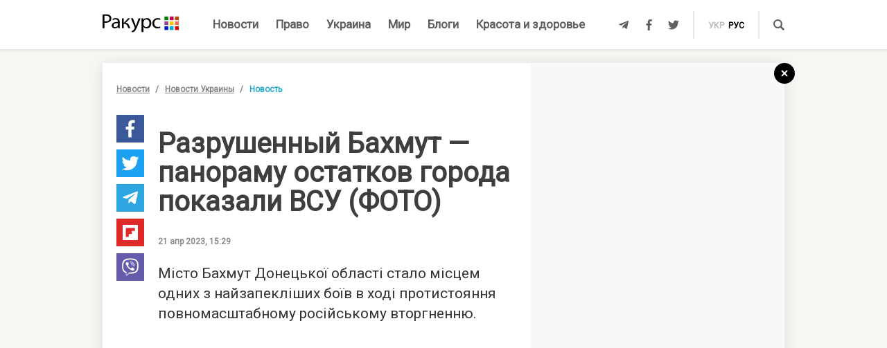

--- FILE ---
content_type: text/html; charset=UTF-8
request_url: https://racurs.ua/n182232-razrushennyy-bahmut-panoramu-ostatkov-goroda-pokazali-vsu-foto.html
body_size: 9381
content:
<!DOCTYPE html><html lang="ru"><head><meta charset="UTF-8">
<title>ВСУ показали панораму разрушенного Бахмута – агрессия россии</title>
<meta http-equiv="X-UA-Compatible" content="IE=edge">
<meta name="viewport" content="width=device-width, user-scalable=no, initial-scale=1.0, maximum-scale=1.0, minimum-scale=1.0">
<link rel="apple-touch-icon" sizes="180x180" href="/static/apple-touch-icon.png">
<link rel="icon" type="image/png" sizes="32x32" href="/static/favicon-32x32.png">
<link rel="icon" type="image/png" sizes="16x16" href="/static/favicon-16x16.png">
<link rel="manifest" href="/static/site.webmanifest">
<link rel="mask-icon" href="/static/safari-pinned-tab.svg" color="#5bbad5">
<meta name="msapplication-TileColor" content="#603cba">
<meta name="theme-color" content="#ffffff">
<link href="/static/css/styles.css?v=48" rel="stylesheet">
<meta name="description" content="Украинские военные показали, как выглядит разрушенный интенсивными российскими обстрелами Бахмут">

<link rel="shortcut icon" type="image/x-icon" href="/favicon.ico"/>

<meta name="classification" content="news,Ukrainian news,news articles,editorial articles,blogs,information,worldwide news" />
<meta name="distribution" content="Global" />
<meta name="rating" content="General" />
<meta name="publisher" content="Ракурс" />
<meta name="copyright" content="Ракурс" />
<meta name="google-site-verification" content="uw_LwcWhGzFb8b-20DPF2wl8H3rsozzgvfJWkLjVAhY" />
<meta property="fb:pages" content="476359735731523" />

<link rel="dns-prefetch" href="https://cdn.ampproject.org">


<!-- Global site tag (gtag.js) - Google Analytics -->
<script async src="https://www.googletagmanager.com/gtag/js?id=UA-35562710-1" type="388f89a24389b699a24ce98a-text/javascript"></script>
<script type="388f89a24389b699a24ce98a-text/javascript">
  window.dataLayer = window.dataLayer || [];
  function gtag(){dataLayer.push(arguments);}
  gtag('js', new Date());

  gtag('config', 'UA-35562710-1');
</script>
<script type="388f89a24389b699a24ce98a-text/javascript">
    var Pro = Pro || function () {
    };
    Pro.language = "ru";
    Pro.fbLocale = "ru_RU";
</script>



<meta name="robots" content="index, follow" />
<meta property="og:type" content="article" />
<meta name="keywords" content="Агрессия России" />
<meta property="twitter:card" content="summary_large_image" />
<meta property="twitter:creator" content="@racursua" />
<meta property="og:title" content="ВСУ показали панораму разрушенного Бахмута – агрессия россии" />
<meta property="twitter:title" content="ВСУ показали панораму разрушенного Бахмута – агрессия россии" />
<meta property="og:url" content="https://racurs.ua/n182232-razrushennyy-bahmut-panoramu-ostatkov-goroda-pokazali-vsu-foto.html" />
<meta property="og:description" content="Украинские военные показали, как выглядит разрушенный интенсивными российскими обстрелами Бахмут" />
<meta property="twitter:description" content="Украинские военные показали, как выглядит разрушенный интенсивными российскими обстрелами Бахмут" />
<meta property="og:image" content="https://racurs.ua/content/images/Publication/News/18/22/32/preview_w696zc1.jpg" />
<meta property="twitter:image" content="https://racurs.ua/content/images/Publication/News/18/22/32/preview_w696zc1.jpg" />
<link rel="next" href="/n182231-sud-v-moskve-zaochno-arestoval-nachalnika-voennoy-razvedki-ukrainy.html" />
<link rel="previous" href="/n182233-orbana-shtormit-iz-za-slov-stoltenberga-ob-ukraine-v-nato.html" />
<link hreflang="uk" rel="alternate" href="https://racurs.ua/ua/n182232-zruynovanyy-bahmut-panoramu-zalyshkiv-mista-pokazaly-zsu-foto.html" />
<link hreflang="ru" rel="alternate" href="https://racurs.ua/n182232-razrushennyy-bahmut-panoramu-ostatkov-goroda-pokazali-vsu-foto.html" />
<link rel="canonical" href="https://racurs.ua/n182232-razrushennyy-bahmut-panoramu-ostatkov-goroda-pokazali-vsu-foto.html" />
<script data-cfasync="false" nonce="9894d945-dd10-4a57-b326-2aeb81a5faae">try{(function(w,d){!function(j,k,l,m){if(j.zaraz)console.error("zaraz is loaded twice");else{j[l]=j[l]||{};j[l].executed=[];j.zaraz={deferred:[],listeners:[]};j.zaraz._v="5874";j.zaraz._n="9894d945-dd10-4a57-b326-2aeb81a5faae";j.zaraz.q=[];j.zaraz._f=function(n){return async function(){var o=Array.prototype.slice.call(arguments);j.zaraz.q.push({m:n,a:o})}};for(const p of["track","set","debug"])j.zaraz[p]=j.zaraz._f(p);j.zaraz.init=()=>{var q=k.getElementsByTagName(m)[0],r=k.createElement(m),s=k.getElementsByTagName("title")[0];s&&(j[l].t=k.getElementsByTagName("title")[0].text);j[l].x=Math.random();j[l].w=j.screen.width;j[l].h=j.screen.height;j[l].j=j.innerHeight;j[l].e=j.innerWidth;j[l].l=j.location.href;j[l].r=k.referrer;j[l].k=j.screen.colorDepth;j[l].n=k.characterSet;j[l].o=(new Date).getTimezoneOffset();if(j.dataLayer)for(const t of Object.entries(Object.entries(dataLayer).reduce((u,v)=>({...u[1],...v[1]}),{})))zaraz.set(t[0],t[1],{scope:"page"});j[l].q=[];for(;j.zaraz.q.length;){const w=j.zaraz.q.shift();j[l].q.push(w)}r.defer=!0;for(const x of[localStorage,sessionStorage])Object.keys(x||{}).filter(z=>z.startsWith("_zaraz_")).forEach(y=>{try{j[l]["z_"+y.slice(7)]=JSON.parse(x.getItem(y))}catch{j[l]["z_"+y.slice(7)]=x.getItem(y)}});r.referrerPolicy="origin";r.src="/cdn-cgi/zaraz/s.js?z="+btoa(encodeURIComponent(JSON.stringify(j[l])));q.parentNode.insertBefore(r,q)};["complete","interactive"].includes(k.readyState)?zaraz.init():j.addEventListener("DOMContentLoaded",zaraz.init)}}(w,d,"zarazData","script");window.zaraz._p=async d$=>new Promise(ea=>{if(d$){d$.e&&d$.e.forEach(eb=>{try{const ec=d.querySelector("script[nonce]"),ed=ec?.nonce||ec?.getAttribute("nonce"),ee=d.createElement("script");ed&&(ee.nonce=ed);ee.innerHTML=eb;ee.onload=()=>{d.head.removeChild(ee)};d.head.appendChild(ee)}catch(ef){console.error(`Error executing script: ${eb}\n`,ef)}});Promise.allSettled((d$.f||[]).map(eg=>fetch(eg[0],eg[1])))}ea()});zaraz._p({"e":["(function(w,d){})(window,document)"]});})(window,document)}catch(e){throw fetch("/cdn-cgi/zaraz/t"),e;};</script></head><body><div id="fb-root"></div>
<!--<div class="main_advertisement">-->
<!--</div>-->

<header id="headerNav" class="header_menu">
    <div class="container">
        <section class="left_side">
            <button class="nav_toggle">
                <span></span>
                <span></span>
                <span></span>
            </button>
            <a class="logo" href="https://racurs.ua">
                <img src="/static/img/logo.svg" alt="Ракурс">
            </a>
        </section>
        <nav class="main_menu">
    <ul>
                                <li class="main_menu_item color_news">
                <a class="link" href="/news-all.html">Новости</a>
                            </li>
                                <li class="main_menu_item color_law">
                <a class="link" href="/pravo.html">Право</a>
                                    <ul class="submenu">
                                                    <li><a href="/pravo/prava-cheloveka.html">Права человека</a></li>
                                                    <li><a href="/pravo/zakon-pravo.html">Закон</a></li>
                                                    <li><a href="/pravo/sud-pravo-zakon.html">Суд</a></li>
                                                    <li><a href="/pravo/advokat.html">Адвокатура</a></li>
                                            </ul>
                            </li>
                                <li class="main_menu_item color_ukraine">
                <a class="link" href="/obshestvo.html">Украина</a>
                                    <ul class="submenu">
                                                    <li><a href="/obshestvo/sotsium.html">Общество</a></li>
                                                    <li><a href="/obshestvo/meditsina-zdorovje.html">Медицина</a></li>
                                                    <li><a href="/obshestvo/politika.html">Политика</a></li>
                                                    <li><a href="/obshestvo/obrazovanie.html">Образование</a></li>
                                                    <li><a href="/obshestvo/economika.html">Деньги</a></li>
                                                    <li><a href="/obshestvo/potrebitel.html">Качество жизни </a></li>
                                            </ul>
                            </li>
                                <li class="main_menu_item color_world">
                <a class="link" href="/mir.html">Мир</a>
                            </li>
                                <li class="main_menu_item color_blogs">
                <a class="link" href="/blogs.html">Блоги</a>
                            </li>
                                <li class="main_menu_item color_beauty_health">
                <a class="link" href="/krasota-i-zdorovie.html">Красота и здоровье</a>
                                    <ul class="submenu">
                                                    <li><a href="/krasota-i-zdorovie/medicina.html">Здоровье</a></li>
                                                    <li><a href="/krasota-i-zdorovie/psyhologia.html">Психология</a></li>
                                                    <li><a href="/krasota-i-zdorovie/kosmetologiya.html">Косметология</a></li>
                                            </ul>
                            </li>
            </ul>
</nav>        <section class="right_side">
            <ul class="social">
            <li>
            <a class="icon tlgrm" href="https://t.me/lex_info" target="_blank" rel="nofollow" itemprop="sameAs">
                <i class="fab fa-telegram-plane"></i>
            </a>
        </li>
            <li>
            <a class="icon fb" href="https://www.facebook.com/RacursUA/" target="_blank" rel="nofollow" itemprop="sameAs">
                <i class="fab fa-facebook-f"></i>
            </a>
        </li>
            <li>
            <a class="icon twi" href="https://twitter.com/racursua" target="_blank" rel="nofollow" itemprop="sameAs">
                <i class="fab fa-twitter"></i>
            </a>
        </li>
    </ul>            <ul class="lang_switch">
            <li>
            <a  href="/ua/n182232-zruynovanyy-bahmut-panoramu-zalyshkiv-mista-pokazaly-zsu-foto.html" title="Українська" hreflang="uk">укр</a>
        </li>
            <li>
            <a class="current" href="/n182232-razrushennyy-bahmut-panoramu-ostatkov-goroda-pokazali-vsu-foto.html" title="Русский" hreflang="ru">рус</a>
        </li>
    </ul>            <a class="mob-link" href="/news-all.html">
                Новости            </a>
            <button type="button" data-type="open-search-input" class="search_btn">
                <span class="icon search"></span>
            </button>
            <form class="search-container" action="/search.html">
                <button type="submit" class="search_btn">
                    <span class="icon search"></span>
                </button>
                <input type="text" placeholder="Поиск" name="s[search]">
                <button type="button" class="close">
                    <i class="fas fa-times-circle"></i>
                </button>
            </form>
        </section>
    </div>
</header>

<div class="menu_sidebar_wr">
    <div class="menu_sidebar">
        <nav class="mob_menu">
    <ul>
                                <li class="mob_menu_item color_news">
                <div class="item_btn">
                    <a class="link" href="/news-all.html">Новости</a>
                                    </div>
                            </li>
                                <li class="mob_menu_item color_law">
                <div class="item_btn">
                    <a class="link" href="/pravo.html">Право</a>
                                            <button type="button" class="toggle"><i class="fas fa-angle-up"></i></button>
                                    </div>
                                    <ul class="dropdown">
                                                    <li><a href="/pravo/prava-cheloveka.html">Права человека</a></li>
                                                    <li><a href="/pravo/zakon-pravo.html">Закон</a></li>
                                                    <li><a href="/pravo/sud-pravo-zakon.html">Суд</a></li>
                                                    <li><a href="/pravo/advokat.html">Адвокатура</a></li>
                                            </ul>
                            </li>
                                <li class="mob_menu_item color_ukraine">
                <div class="item_btn">
                    <a class="link" href="/obshestvo.html">Украина</a>
                                            <button type="button" class="toggle"><i class="fas fa-angle-up"></i></button>
                                    </div>
                                    <ul class="dropdown">
                                                    <li><a href="/obshestvo/sotsium.html">Общество</a></li>
                                                    <li><a href="/obshestvo/meditsina-zdorovje.html">Медицина</a></li>
                                                    <li><a href="/obshestvo/politika.html">Политика</a></li>
                                                    <li><a href="/obshestvo/obrazovanie.html">Образование</a></li>
                                                    <li><a href="/obshestvo/economika.html">Деньги</a></li>
                                                    <li><a href="/obshestvo/potrebitel.html">Качество жизни </a></li>
                                            </ul>
                            </li>
                                <li class="mob_menu_item color_world">
                <div class="item_btn">
                    <a class="link" href="/mir.html">Мир</a>
                                    </div>
                            </li>
                                <li class="mob_menu_item color_blogs">
                <div class="item_btn">
                    <a class="link" href="/blogs.html">Блоги</a>
                                    </div>
                            </li>
                                <li class="mob_menu_item color_beauty_health">
                <div class="item_btn">
                    <a class="link" href="/krasota-i-zdorovie.html">Красота и здоровье</a>
                                            <button type="button" class="toggle"><i class="fas fa-angle-up"></i></button>
                                    </div>
                                    <ul class="dropdown">
                                                    <li><a href="/krasota-i-zdorovie/medicina.html">Здоровье</a></li>
                                                    <li><a href="/krasota-i-zdorovie/psyhologia.html">Психология</a></li>
                                                    <li><a href="/krasota-i-zdorovie/kosmetologiya.html">Косметология</a></li>
                                            </ul>
                            </li>
            </ul>
</nav>
        <div class="wrapper">
            <form class="search-container" action="/search.html">
                <button type="submit" class="search_btn">
                    <span class="icon search"></span>
                </button>
                <input type="text" placeholder="Поиск" name="s[search]">
            </form>
            <ul class="social">
            <li>
            <a class="icon tlgrm" href="https://t.me/lex_info" target="_blank" rel="nofollow" itemprop="sameAs">
                <i class="fab fa-telegram-plane"></i>
            </a>
        </li>
            <li>
            <a class="icon fb" href="https://www.facebook.com/RacursUA/" target="_blank" rel="nofollow" itemprop="sameAs">
                <i class="fab fa-facebook-f"></i>
            </a>
        </li>
            <li>
            <a class="icon twi" href="https://twitter.com/racursua" target="_blank" rel="nofollow" itemprop="sameAs">
                <i class="fab fa-twitter"></i>
            </a>
        </li>
    </ul>        </div>
    </div>
    <div class="backdrop"></div>
</div><main class="main-content inner-page"><div class="inner-page-container"><div class="social-sidebar-wr"><ul class="big_social sticky hide">    <li><a href="https://facebook.com/sharer/sharer.php?u=https%3A%2F%2Fracurs.ua%2Fn182232-razrushennyy-bahmut-panoramu-ostatkov-goroda-pokazali-vsu-foto.html" class="icon fb" target="_blank"><i class="fab fa-facebook-f"></i></a></li>
    <li><a href="https://twitter.com/intent/tweet/?url=https%3A%2F%2Fracurs.ua%2Fn182232-razrushennyy-bahmut-panoramu-ostatkov-goroda-pokazali-vsu-foto.html&amp;text=%D0%92%D0%A1%D0%A3+%D0%BF%D0%BE%D0%BA%D0%B0%D0%B7%D0%B0%D0%BB%D0%B8+%D0%BF%D0%B0%D0%BD%D0%BE%D1%80%D0%B0%D0%BC%D1%83+%D1%80%D0%B0%D0%B7%D1%80%D1%83%D1%88%D0%B5%D0%BD%D0%BD%D0%BE%D0%B3%D0%BE+%D0%91%D0%B0%D1%85%D0%BC%D1%83%D1%82%D0%B0+%E2%80%93+%D0%B0%D0%B3%D1%80%D0%B5%D1%81%D1%81%D0%B8%D1%8F+%D1%80%D0%BE%D1%81%D1%81%D0%B8%D0%B8" class="icon twi" target="_blank"><i class="fab fa-twitter"></i></a></li>
    <li><a href="https://telegram.me/share/url?url=https%3A%2F%2Fracurs.ua%2Fn182232-razrushennyy-bahmut-panoramu-ostatkov-goroda-pokazali-vsu-foto.html&amp;text=%D0%92%D0%A1%D0%A3+%D0%BF%D0%BE%D0%BA%D0%B0%D0%B7%D0%B0%D0%BB%D0%B8+%D0%BF%D0%B0%D0%BD%D0%BE%D1%80%D0%B0%D0%BC%D1%83+%D1%80%D0%B0%D0%B7%D1%80%D1%83%D1%88%D0%B5%D0%BD%D0%BD%D0%BE%D0%B3%D0%BE+%D0%91%D0%B0%D1%85%D0%BC%D1%83%D1%82%D0%B0+%E2%80%93+%D0%B0%D0%B3%D1%80%D0%B5%D1%81%D1%81%D0%B8%D1%8F+%D1%80%D0%BE%D1%81%D1%81%D0%B8%D0%B8" class="icon tlgrm" target="_blank"><i class="fab fa-telegram-plane"></i></a></li>
    <li><a href="https://share.flipboard.com/bookmarklet/popout?v=2&amp;url=https%3A%2F%2Fracurs.ua%2Fn182232-razrushennyy-bahmut-panoramu-ostatkov-goroda-pokazali-vsu-foto.html&amp;title=%D0%92%D0%A1%D0%A3+%D0%BF%D0%BE%D0%BA%D0%B0%D0%B7%D0%B0%D0%BB%D0%B8+%D0%BF%D0%B0%D0%BD%D0%BE%D1%80%D0%B0%D0%BC%D1%83+%D1%80%D0%B0%D0%B7%D1%80%D1%83%D1%88%D0%B5%D0%BD%D0%BD%D0%BE%D0%B3%D0%BE+%D0%91%D0%B0%D1%85%D0%BC%D1%83%D1%82%D0%B0+%E2%80%93+%D0%B0%D0%B3%D1%80%D0%B5%D1%81%D1%81%D0%B8%D1%8F+%D1%80%D0%BE%D1%81%D1%81%D0%B8%D0%B8" class="icon flipboard" target="_blank"><i class="fab fa-flipboard"></i></a></li>
    <li><a href="viber://forward?text=https%3A%2F%2Fracurs.ua%2Fn182232-razrushennyy-bahmut-panoramu-ostatkov-goroda-pokazali-vsu-foto.html" class="icon viber" target="_blank"><i class="fab fa-viber"></i></a></li>
</ul></div><section class="block_section inner_content_section"><div class="container container_padding"><a class="back-to-home" href="/"><svg width="30px" height="30px" viewBox="0 0 30 30" version="1.1" xmlns="https://www.w3.org/2000/svg" xmlns:xlink="https://www.w3.org/1999/xlink"><defs></defs><g id="closeBtnId" stroke="none" stroke-width="1" fill="none" fill-rule="evenodd"><g id="inner-page-1_1" transform="translate(-1318.000000, -180.000000)"><g id="back-arrow-copy" transform="translate(1318.000000, 180.000000)"><circle class="back-to-home-oval" id="Oval" cx="15" cy="15" r="15"></circle><g class="back-to-home-icon" id="Group-2" transform="translate(11.000000, 10.000000)" stroke-width="2"><path d="M8,1 L0,9 L8,1 Z" id="Line-2"></path><path d="M1.42108547e-15,0.818181818 L8,9" id="Line-3"></path></g></g></g></g></svg></a><div class="wrapper"><div class="left_wr"><ol class="breadcrumbs"><li><a href="/news-all.html">Новости</a></li><li><a href="/news-novosti-obshestvo.html">Новости Украины</a></li><li>Новость</li></ol><div class="content_wr"><div class="content"><div class="n_material_content under_material_content no_overflow"><!-- google_ad_section_start --><span itemscope itemtype="https://schema.org/NewsArticle"><span class="hide" itemprop="publisher" itemscope itemtype="https://schema.org/Organization"><span itemprop="name">Ракурс</span><span itemprop="url">https://racurs.ua/</span><span itemprop="logo" itemscope itemtype="https://schema.org/ImageObject"><img itemprop="url image" src="/media/images/logo-14.png"><meta itemprop="width" content="180"><meta itemprop="height" content="50"></span></span><link class="hide" itemprop="mainEntityOfPage" itemscope href="https://racurs.ua/n182232-razrushennyy-bahmut-panoramu-ostatkov-goroda-pokazali-vsu-foto.html"><div class="article_inner"><span itemprop="image" itemscope itemtype="https://schema.org/ImageObject"><img class="main_img" itemprop="url" src="/content/images/Publication/News/18/22/32/preview_w698zc0.jpg" alt="Бахмут подвергся значительным разрушениям, фото: 3-я отдельная штурмовая бригада"><meta itemprop="width" content="698"><meta itemprop="height" content="349"></span><div class="main_image_alt">Бахмут подвергся значительным разрушениям, фото: 3-я отдельная штурмовая бригада</div><div class="mb_20"></div><h1 itemprop="headline">Разрушенный Бахмут — панораму остатков города показали ВСУ (ФОТО)</h1><span class="hide" itemprop="url">https://racurs.ua/n182232-razrushennyy-bahmut-panoramu-ostatkov-goroda-pokazali-vsu-foto.html</span><div class="author"><div class="left_side"><span class="data">21 апр 2023, 15:29</span></div><div class="right_side"><a href="#" class="article_views"><span class="views_icon"></span><span class="views_number" data-nid="182232">999</span></a></div></div><meta itemprop="datePublished" content="2023-04-21T15:29:00+03:00"><meta itemprop="dateModified" content="2023-04-21T15:31:14+03:00"><span class="hide" itemprop="author">Ракурс</span><meta itemprop="alternativeHeadline" content="Украинские военные показали, как выглядит разрушенный интенсивными российскими обстрелами Бахмут"><span class="articleBody" itemprop="articleBody"><p>
 Місто Бахмут Донецької області стало місцем одних з&nbsp;найзапекліших боїв в&nbsp;ході протистояння повномасштабному російському вторгненню.
</p><style>
.in_text_content_22 { 
 width: 300px; 
 height: 600px; 
}
@media(min-width: 600px) { 
 .in_text_content_22 { 
 width: 580px; 
 height: 400px; 
 } 
}
.adsbygoogle {
 touch-action: manipulation;
}
</style><!-- 580x400-intext-ru --><div align="center"><ins class="adsbygoogle in_text_content_22"
 style="display:inline-block; text-align:center;"
 data-ad-client="ca-pub-7706223251672366"
 data-ad-slot="3720659219"
 data-full-width-responsive="true"></ins></div><script type="388f89a24389b699a24ce98a-text/javascript">
(adsbygoogle = window.adsbygoogle || []).push({});
</script><p>
 Панораму залишків міста, зруйнованого російськими атаками, сьогодні, 21 квітня, опублікували на&nbsp;Фейсбук-сторінці 3-ї окремої штурмової бригади ЗСУ.
</p><p>
 На&nbsp;знімках можна побачити масштабні руйнування, яких зазнала цивільна інфраструктура міста.
</p><blockquote><p>
 Бахмут: панорама на&nbsp;залишки міста. Декілька місяців інтенсивних російських обстрілів та&nbsp;атак,&nbsp;&mdash; вказано в&nbsp;описі фото.
 </p></blockquote><p><img alt="" src="/content/images/Publication/News/18/22/32/content/ba1.jpg" style="width: 700px; height: 525px;" /></p><p><img alt="" src="/content/images/Publication/News/18/22/32/content/ba2.jpg" style="width: 700px; height: 525px;" /></p><p><img alt="" src="/content/images/Publication/News/18/22/32/content/ba3.jpg" style="width: 700px; height: 525px;" /></p><p><img alt="" src="/content/images/Publication/News/18/22/32/content/ba4.jpg" style="width: 700px; height: 525px;" /></p><p><img alt="" src="/content/images/Publication/News/18/22/32/content/ba5.jpg" style="width: 700px; height: 525px;" /></p><p><img alt="Бахмут зазнав значних руйнувань, фото: 3-тя окрема штурмова бригада" src="/content/images/Publication/News/18/22/32/content/ba6.jpg" style="width: 700px; height: 525px;" /></p><p><iframe allow="autoplay; clipboard-write; encrypted-media; picture-in-picture; web-share" allowfullscreen="true" frameborder="0" height="250" scrolling="no" src=
 "https://www.facebook.com/plugins/post.php?href=https%3A%2F%2Fwww.facebook.com%2Fab3.army%2Fphotos%2Fa.126341543675055%2F177079345267941%2F%3Ftype%3D3&amp;show_text=true&amp;width=500" style=
 "border:none;overflow:hidden" width="500"></iframe></p><p>
 Нагадаємо, українські військові нещодавно повідомили, що&nbsp;рашисти почали застосовувати <a href="https://racurs.ua/n182134-ulichnye-boi-za-bahmut-rossiyane-primenyaut-novuu-taktiku-video.html"
 target="_blank">нову тактику</a> в&nbsp;ході боїв у&nbsp;Бахмуті.
</p><article class="article type-2 backlink color_ukraine"><a href="/n182201-boy-roty-gonor-batalona-volki-da-vinchi-za-dorogu-jizni-v-bahmut-video.html" class="article_wr"><div class="article_bg" style="background-image:url('/content/images/Publication/News/18/22/01/preview_w264zc0.jpg')"></div><div class="article_content"><div class="article_content_wr"><span class="article_read">Читайте также</span><h4 class="article_title">Бой роты Гонор батальона «Волки Да Винчи» за дорогу жизни в Бахмут (ВИДЕО)</h4><div class="article_footer"><div class="footer_left"><div class="article_subject">Новости Украины</div></div></div></div></div></a></article></span></div><div class="article_inner_footer"><div class="top-wr"><p class="source">
 Источник:
 <a>Ракурс</a></p><br/><p class="error_found">
 Заметили ошибку?<br>Выделите и нажмите Ctrl / Cmd + Enter </p></div><div class="bottom-wr"><ul class="big_social horizontal"><li><a href="https://facebook.com/sharer/sharer.php?u=https%3A%2F%2Fracurs.ua%2Fn182232-razrushennyy-bahmut-panoramu-ostatkov-goroda-pokazali-vsu-foto.html" class="icon fb" target="_blank"><i class="fab fa-facebook-f"></i></a></li><li><a href="https://twitter.com/intent/tweet/?url=https%3A%2F%2Fracurs.ua%2Fn182232-razrushennyy-bahmut-panoramu-ostatkov-goroda-pokazali-vsu-foto.html&amp;text=%D0%92%D0%A1%D0%A3+%D0%BF%D0%BE%D0%BA%D0%B0%D0%B7%D0%B0%D0%BB%D0%B8+%D0%BF%D0%B0%D0%BD%D0%BE%D1%80%D0%B0%D0%BC%D1%83+%D1%80%D0%B0%D0%B7%D1%80%D1%83%D1%88%D0%B5%D0%BD%D0%BD%D0%BE%D0%B3%D0%BE+%D0%91%D0%B0%D1%85%D0%BC%D1%83%D1%82%D0%B0+%E2%80%93+%D0%B0%D0%B3%D1%80%D0%B5%D1%81%D1%81%D0%B8%D1%8F+%D1%80%D0%BE%D1%81%D1%81%D0%B8%D0%B8" class="icon twi" target="_blank"><i class="fab fa-twitter"></i></a></li><li><a href="https://telegram.me/share/url?url=https%3A%2F%2Fracurs.ua%2Fn182232-razrushennyy-bahmut-panoramu-ostatkov-goroda-pokazali-vsu-foto.html&amp;text=%D0%92%D0%A1%D0%A3+%D0%BF%D0%BE%D0%BA%D0%B0%D0%B7%D0%B0%D0%BB%D0%B8+%D0%BF%D0%B0%D0%BD%D0%BE%D1%80%D0%B0%D0%BC%D1%83+%D1%80%D0%B0%D0%B7%D1%80%D1%83%D1%88%D0%B5%D0%BD%D0%BD%D0%BE%D0%B3%D0%BE+%D0%91%D0%B0%D1%85%D0%BC%D1%83%D1%82%D0%B0+%E2%80%93+%D0%B0%D0%B3%D1%80%D0%B5%D1%81%D1%81%D0%B8%D1%8F+%D1%80%D0%BE%D1%81%D1%81%D0%B8%D0%B8" class="icon tlgrm" target="_blank"><i class="fab fa-telegram-plane"></i></a></li><li><a href="https://share.flipboard.com/bookmarklet/popout?v=2&amp;url=https%3A%2F%2Fracurs.ua%2Fn182232-razrushennyy-bahmut-panoramu-ostatkov-goroda-pokazali-vsu-foto.html&amp;title=%D0%92%D0%A1%D0%A3+%D0%BF%D0%BE%D0%BA%D0%B0%D0%B7%D0%B0%D0%BB%D0%B8+%D0%BF%D0%B0%D0%BD%D0%BE%D1%80%D0%B0%D0%BC%D1%83+%D1%80%D0%B0%D0%B7%D1%80%D1%83%D1%88%D0%B5%D0%BD%D0%BD%D0%BE%D0%B3%D0%BE+%D0%91%D0%B0%D1%85%D0%BC%D1%83%D1%82%D0%B0+%E2%80%93+%D0%B0%D0%B3%D1%80%D0%B5%D1%81%D1%81%D0%B8%D1%8F+%D1%80%D0%BE%D1%81%D1%81%D0%B8%D0%B8" class="icon flipboard" target="_blank"><i class="fab fa-flipboard"></i></a></li><li><a href="viber://forward?text=https%3A%2F%2Fracurs.ua%2Fn182232-razrushennyy-bahmut-panoramu-ostatkov-goroda-pokazali-vsu-foto.html" class="icon viber" target="_blank"><i class="fab fa-viber"></i></a></li></ul><ul class="tags"><li><a href="/tags/agressiya-rossii.html">#Агрессия России</a></li></ul></div><span class="next_url" data-url="/n182231-sud-v-moskve-zaochno-arestoval-nachalnika-voennoy-razvedki-ukrainy.html"></span></div></span><!-- google_ad_section_end --><script type="388f89a24389b699a24ce98a-text/javascript">
 window.newsData = {
 id: '182232',
 alias: 'razrushennyy-bahmut-panoramu-ostatkov-goroda-pokazali-vsu-foto',
 title: 'Разрушенный Бахмут — панораму остатков города показали ВСУ (ФОТО)',
 shortUrl: '/n182232'
 };
</script>
<!-- Добавьте этот код в то место, где должен быть баннер --><div style="text-align: center; margin: 20px 0;"><a href="https://florita.com.ua/" target="_blank"><img src="https://racurs.ua/content/images/Publication/Article/new_668/content/BA_banner.png" style="max-width: 100%; height: auto;"></a></div><br /><br /><!-- Composite Start --><div id="M465236ScriptRootC1133925"></div><script src="https://jsc.idealmedia.io/r/a/racurs.ua.1133925.js" async type="388f89a24389b699a24ce98a-text/javascript"></script><!-- Composite End --></div></div></div></div><div class="right_wr"><div class="sticky"><div class="news_list"><div class="news_list_left"><style type="text/css">
 .article_bg.blog_article_bg {
 background-size: contain;
 }
</style><article class="article type-2 color_law"><a href="/3131-sudya-iskazila-obstoyatelstva-proizvodstva-chtoby-prekratit-translyaciu-zasedaniy-advokat.html" class="article_wr"><div class="article_bg" style="background-image:url('/content/images/Publication/Article/31/31/preview_w264zc1.jpg')"></div><div class="article_content"><div class="article_content_wr"><h4 class="article_title">Судья исказила обстоятельства производства, чтобы прекратить трансляцию заседаний — адвокат</h4><div class="article_footer"><div class="footer_left"><div class="article_subject">Суд</div></div></div></div></div></a></article><style type="text/css">
 .article_bg.blog_article_bg {
 background-size: contain;
 }
</style><article class="article type-2 color_ukraine"><a href="/3128-delo-yanukovicha-jivet-kak-psevdoamerikanskiy-bankopad-podryvaet-evrointegraciu-ukrainy.html" class="article_wr"><div class="article_bg" style="background-image:url('/content/images/Publication/Article/31/28/preview_w264zc1.jpg')"></div><div class="article_content"><div class="article_content_wr"><h4 class="article_title">Дело Януковича живет: как «псевдоамериканский» банкопад подрывает евроинтеграцию Украины</h4><div class="article_footer"><div class="footer_left"><div class="article_subject">Деньги</div></div></div></div></div></a></article><style type="text/css">
 .article_bg.blog_article_bg {
 background-size: contain;
 }
</style><article class="article type-2 color_law"><a href="/3106-sudi-vne-zakona.html" class="article_wr"><div class="article_bg" style="background-image:url('/content/images/Publication/Article/31/06/preview_w264zc1.jpg')"></div><div class="article_content"><div class="article_content_wr"><h4 class="article_title">Судьи вне закона</h4><div class="article_footer"><div class="footer_left"><div class="article_subject">Суд</div></div></div></div></div></a></article><style type="text/css">
 .article_bg.blog_article_bg {
 background-size: contain;
 }
</style><article class="to-right-side-1 article type-1 color_law"><a href="/3123-po-chemu-zvonit-zvon-razmyshleniya-o-smysle-prazdnovaniya-dnya-konstitucii.html" class="article_wr"><div class="article_bg" style="background-image:url('/content/images/Publication/Article/31/23/preview_w336zc1.jpg')"></div><div class="article_content"><div class="article_content_wr"><h4 class="article_title">По чему звонит звон? Размышления о смысле празднования Дня Конституции</h4><div class="article_footer"><div class="footer_left"><div class="article_subject">Право</div><div class="article_date"></div></div><div class="footer_right"><div class="article_views"><div class="views_icon"></div><div class="views_number" data-id="">999</div></div></div></div></div></div></a></article></div><div class="news_list_right no_overflow"><!-- 300x600-sidebar-ru --><ins class="adsbygoogle"
 style="display:inline-block;width:300px;height:600px"
 data-ad-client="ca-pub-7706223251672366"
 data-ad-slot="4582782265"></ins><script type="388f89a24389b699a24ce98a-text/javascript">
 (adsbygoogle = window.adsbygoogle || []).push({});
</script></div></div><!-- Composite Start --><div id="M250178ScriptRootC649200"><div id="M250178PreloadC649200"> Загрузка... </div></div><script type="388f89a24389b699a24ce98a-text/javascript"> (function () { var script = document.createElement('script'); script.src = "//jsc.idealmedia.io/r/a/racurs.ua.649200.js?t=" + Math.floor((new Date()).getTime() / 36e5); script.async = true; document.body.appendChild(script); })(); </script><!-- Composite End --></div></div></div></div></section></div><section class="related_news_section dark"><div class="related_news_content container_padding"><div class="container"><h4 class="title">Новости по теме</h4><div class="news_list"><article class="article type-1 color_law"><a href="/3134-o-plagiate-v-advokature.html" class="article_wr"><div class="article_bg"
 style="background-image:url('/content/images/Publication/Article/31/34/preview_w550zc0.jpg')"></div><div class="article_content"><div class="article_content_wr"><h4 class="article_title">О плагиате в адвокатуре</h4><div class="article_footer"><div class="footer_left"><div class="article_subject">Адвокатура</div><div class="article_date"></div></div><div class="footer_right"><div class="article_views"><div class="views_icon"></div><div class="views_number" data-aid="3134"></div></div></div></div></div></div></a></article><article class="article type-1 color_world"><a href="/n211548-atakovannaya-ukrainoy-podvodnaya-rossiyskaya-podlodka-za-mesyac-ne-sdvinulas-s-mesta-foto.html" class="article_wr"><div class="article_bg"
 style="background-image:url('/content/images/Publication/News/21/15/48/preview_w550zc0.jpg')"></div><div class="article_content"><div class="article_content_wr"><h2 class="article_title">Атакованная Украиной российская подлодка за месяц не сдвинулась с места (ФОТО)</h2><div class="article_footer"><div class="footer_left"><h4 class="article_subject">Новости мира</h4><div class="article_date">22:21&nbsp;&nbsp;&nbsp;19 янв</div></div></div></div></div></a></article><article class="article type-1 color_ukraine"><a href="/n211547-sily-oborony-porazili-sklad-bespilotnikov-na-vot-luganschiny-genshtab.html" class="article_wr"><div class="article_bg"
 style="background-image:url('/content/images/Publication/News/21/15/47/preview_w550zc0.jpg')"></div><div class="article_content"><div class="article_content_wr"><h2 class="article_title">Силы обороны поразили склад беспилотников на ВОТ Луганщины — Генштаб</h2><div class="article_footer"><div class="footer_left"><h4 class="article_subject">Новости Украины</h4><div class="article_date">21:47&nbsp;&nbsp;&nbsp;19 янв</div></div></div></div></div></a></article><article class="article type-1 color_ukraine"><a href="/n211546-rossiya-podgotovilas-k-massirovannomu-udaru-obraschayte-vnimanie-na-vozdushnye-trevogi-zelenskiy.html" class="article_wr"><div class="article_bg"
 style="background-image:url('/content/images/Publication/News/21/15/46/preview_w550zc0.jpeg')"></div><div class="article_content"><div class="article_content_wr"><h2 class="article_title">Россия подготовилась к массированному удару, обращайте внимание на воздушные тревоги — Зеленский</h2><div class="article_footer"><div class="footer_left"><h4 class="article_subject">Новости Украины</h4><div class="article_date">21:26&nbsp;&nbsp;&nbsp;19 янв</div></div></div></div></div></a></article></div></div></div><div class="container"><a href="/news-all.html" class="show-more-link news">Показать больше</a></div></section><div class="inner-page-container"><section class="block_section"><div class="container container_padding"><header class="block_section_header"><span class="section_color"></span><div class="block_section_header_wr"><div role="tablist" class="block_section_header_tablist"><a aria-selected="true" class="section_title">Новости партнеров</a></div></div></header><div class="no_overflow"><!-- Composite Start --><div id="M250178ScriptRootC686913"></div><script src="https://jsc.idealmedia.io/r/a/racurs.ua.686913.js" async type="388f89a24389b699a24ce98a-text/javascript"></script><!-- Composite End -->
</div></div></section></div><div class="spinner-wr"><div id="spinner"></div></div></main><footer class="main_footer">
    <div class="footer-top">
        <div class="container">
            <a href="https://racurs.ua" rel="nofollow" class="logo">
                <img itemprop="url image" src="/static/img/logo.svg" alt="Ракурс">
            </a>
            <p class="descr">Читайте новости Украины и мира сегодня на правовом портале "Ракурс". Последние и главные новости дня, актуальные события, аналитика и правовые комментарии. Будьте в курсе всех новостей!</p>
            <div class="wrapper">
                <div class="counters">
                    Последние новости                </div>
                <ul class="social">
            <li>
            <a class="icon tlgrm" href="https://t.me/lex_info" target="_blank" rel="nofollow" itemprop="sameAs">
                <i class="fab fa-telegram-plane"></i>
            </a>
        </li>
            <li>
            <a class="icon fb" href="https://www.facebook.com/RacursUA/" target="_blank" rel="nofollow" itemprop="sameAs">
                <i class="fab fa-facebook-f"></i>
            </a>
        </li>
            <li>
            <a class="icon twi" href="https://twitter.com/racursua" target="_blank" rel="nofollow" itemprop="sameAs">
                <i class="fab fa-twitter"></i>
            </a>
        </li>
    </ul>            </div>
        </div>
    </div>
    <div class="footer-bottom">
        <div class="container">
            <ul class="links-list">
                <li>
                    <a href="/pages/umovi-obmezhenogo-vikoristannja-materialiv.html" rel="nofollow">
                        Условия использования веб-портала Racurs.ua                    </a>
                </li>
                <li>
                    <a href="/pages/privacy-policy.html" rel="nofollow">
                        Политика конфиденциальности                    </a>
                </li>
                <li>
                    <a href="/contacts.html"
                       rel="nofollow">Контакты</a>
                </li>
                <li><a href="/authors.html"
                       rel="nofollow">Авторы</a>
                </li>
                <li><a href="/archive.html"
                       rel="nofollow">Архив</a>
                </li>
                <li><a href="/search.html"
                       rel="nofollow">Поиск</a>
                </li>
            </ul>
            <p class="copyright">&copy; 2012-2026 Ракурс<sup>&reg;</sup></p>
        </div>
    </div>
</footer>
<script type="388f89a24389b699a24ce98a-text/javascript">
    var Pro = Pro || function(){};
    Pro.messages = {
        'mistakeReportConfirm': 'Вы считаете, что текст "{errorText}" содержит ошибку?',
        'mistakeReportThank': 'Спасибо за уведомление!'
    };
    Pro.key = 'ZTNGNlhkNVlYN2xYSjFXcTZlenFfMDAyU2lZandVWTT-YpJ8PRknThrH30sIzrtiL_zQS8WZ0gPrHLUwDoBM1g==';
</script>
<script type="388f89a24389b699a24ce98a-text/javascript" src="/static/js/manifest.js?v=10"></script>
<script type="388f89a24389b699a24ce98a-text/javascript" src="/static/js/vendor.js?v=10"></script>
<script type="388f89a24389b699a24ce98a-text/javascript" src="/static/js/scripts.js?v=182s"></script>
<script type="388f89a24389b699a24ce98a-text/javascript" src="/static/js/styles.js?v=10"></script>
<!--<script type="text/javascript" src="/static/js/language.js?v=2"></script>-->
<script async defer src="https://jsc.idealmedia.io/r/a/racurs.ua.649200.reload.js" type="388f89a24389b699a24ce98a-text/javascript"></script><script async defer src="https://apis.google.com/js/api.js" onload="this.onload=function(){};if(window.gapiAsyncInit) {window.gapiAsyncInit()}" onreadystatechange="if (this.readyState === 'complete') this.onload()" type="388f89a24389b699a24ce98a-text/javascript"></script><script src="/cdn-cgi/scripts/7d0fa10a/cloudflare-static/rocket-loader.min.js" data-cf-settings="388f89a24389b699a24ce98a-|49" defer></script></html>
<!-- generated -->

--- FILE ---
content_type: text/html; charset=utf-8
request_url: https://www.google.com/recaptcha/api2/aframe
body_size: 270
content:
<!DOCTYPE HTML><html><head><meta http-equiv="content-type" content="text/html; charset=UTF-8"></head><body><script nonce="Fj4t9VHUjDUEOKKlfhhSFQ">/** Anti-fraud and anti-abuse applications only. See google.com/recaptcha */ try{var clients={'sodar':'https://pagead2.googlesyndication.com/pagead/sodar?'};window.addEventListener("message",function(a){try{if(a.source===window.parent){var b=JSON.parse(a.data);var c=clients[b['id']];if(c){var d=document.createElement('img');d.src=c+b['params']+'&rc='+(localStorage.getItem("rc::a")?sessionStorage.getItem("rc::b"):"");window.document.body.appendChild(d);sessionStorage.setItem("rc::e",parseInt(sessionStorage.getItem("rc::e")||0)+1);localStorage.setItem("rc::h",'1768889934356');}}}catch(b){}});window.parent.postMessage("_grecaptcha_ready", "*");}catch(b){}</script></body></html>